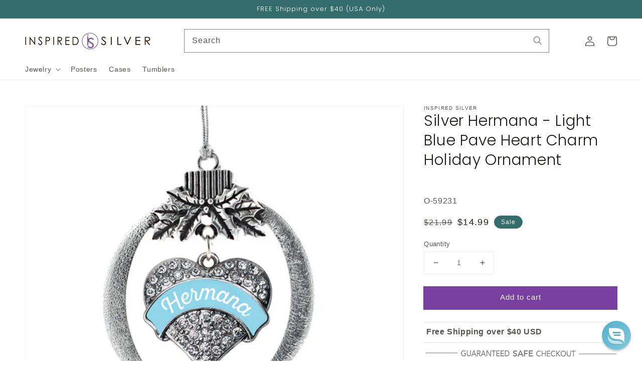

--- FILE ---
content_type: text/css
request_url: https://inspiredsilver.com/cdn/shop/t/6/assets/component-safe-checkout-badges.css?v=115292570500354789041648832546
body_size: -653
content:
.safe-checkout-badges img {
  max-width: 100%;
}


--- FILE ---
content_type: text/json
request_url: https://conf.config-security.com/model
body_size: 85
content:
{"title":"recommendation AI model (keras)","structure":"release_id=0x2b:33:25:41:60:52:7f:52:65:7f:4f:55:6a:52:42:27:2e:43:44:21:33:5a:7b:68:47:6f:50:4d:2c;keras;0tim640ggx99nx7a2hxi9rvhjy8mkuba2ywlnwcqu1twqb2ni22k6ytkxpinslx8qjxsvn2t","weights":"../weights/2b332541.h5","biases":"../biases/2b332541.h5"}